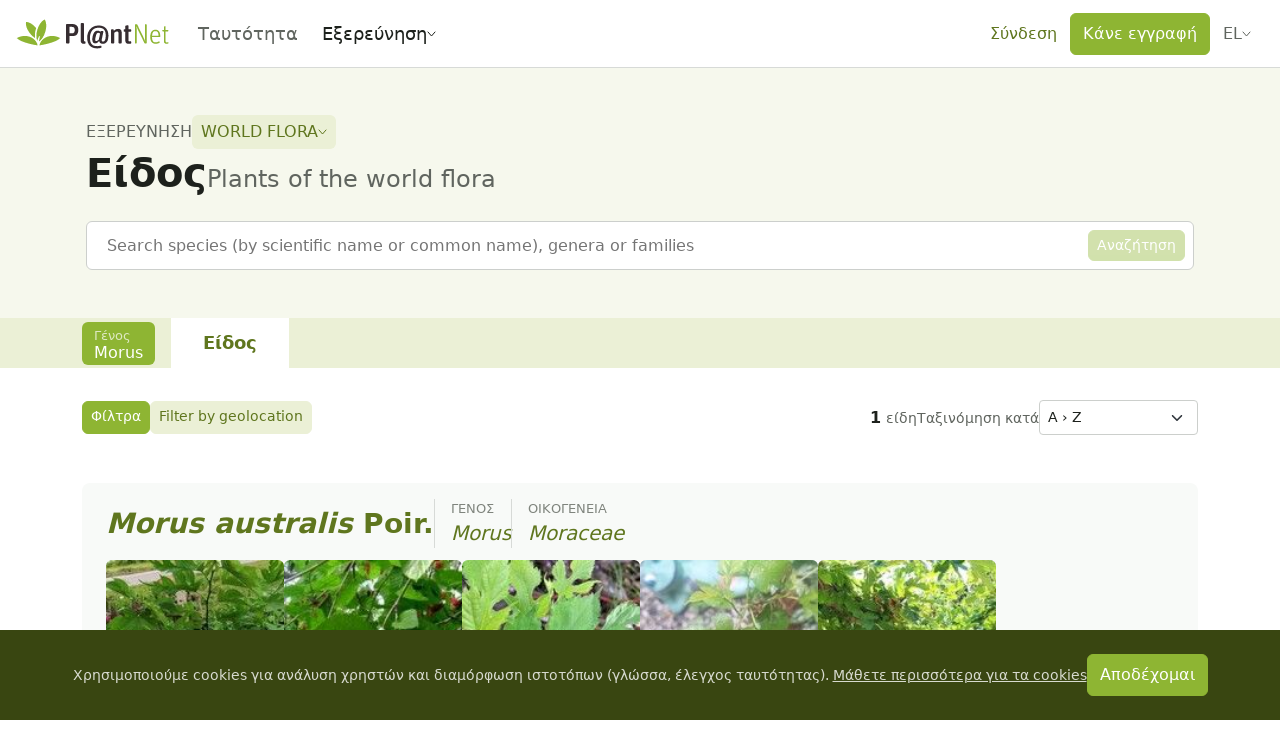

--- FILE ---
content_type: text/css; charset=utf-8
request_url: https://identify.plantnet.org/_nuxt/PnSpeciesName.C-f8soIK.css
body_size: 158
content:
.pn-species-name a{-webkit-text-decoration:2px underline var(--brand-component-active);text-decoration:2px underline var(--brand-component-active);text-underline-offset:4px}.pn-species-name a:hover{color:var(--brand-text);text-decoration-color:var(--brand-border)}


--- FILE ---
content_type: text/javascript; charset=utf-8
request_url: https://identify.plantnet.org/_nuxt/CIHt0W-I.js
body_size: 450
content:
import{y as m,V as h,i as l,aa as t}from"./XcKVyxwn.js";import{u as P}from"./DcsDmAYP.js";const j=(c,o,r,n={})=>{const u=m(),e=h(),i=P();return l(()=>{const s=e.query.sortBy==="species_count"||e.query.sortBy==="genera_count"?void 0:e.query.sortBy,p=s?e.query.sortOrder:void 0,y=t(o)?{family:t(o),genus:t(r)}:t(r)?{genus:t(r)}:{},a=e.name.startsWith("project-taxon")?{...e.query}:{};n.omitSearch&&delete a.search;const d={...a,...y,sortBy:s,sortOrder:p};return u({name:"project-taxon",params:{project:t(c)||i.value,taxon:"species"},query:d})})};export{j as u};


--- FILE ---
content_type: text/javascript; charset=utf-8
request_url: https://identify.plantnet.org/_nuxt/Duc3b_rJ.js
body_size: 385
content:
import{d as o,o as c,q as t,g as n,ao as d,j as i,e as l}from"./XcKVyxwn.js";import{_ as r}from"./DlAUqK2U.js";const _=["id","data-contained","data-sticky"],p={class:"pn-tabs-panels"},P={__name:"PnTabsLayout",props:{id:{type:String,default:null},contained:{type:Boolean,default:!1},sticky:{type:Boolean,default:!1}},setup(s){return(a,e)=>(c(),o("div",{id:s.id,class:"pn-tabs","data-contained":s.contained,"data-sticky":s.sticky,"data-testid":"pn-tabs"},[t(a.$slots,"default"),n("div",p,[t(a.$slots,"panels")])],8,_))}},u={class:"pn-tabs-nav-wrapper"},f={class:"pn-tabs-nav-layout"},b={key:0,class:"pn-tabs-before-nav"},v={role:"tablist",class:"list-unstyled pn-tabs-nav","data-testid":"pn-tabs-nav"},m={class:"pn-tabs-nav-actions"},S={__name:"PnTabsNav",setup(s){const a=d();return(e,k)=>(c(),o("div",u,[n("div",f,[l(a)["before-nav"]?(c(),o("div",b,[t(e.$slots,"before-nav")])):i("",!0),n("ul",v,[t(e.$slots,"default")]),n("div",m,[t(e.$slots,"actions")])])]))}},h={},y={class:"pn-tabs-nav-item",role:"presentation"};function $(s,a){return c(),o("li",y,[t(s.$slots,"default")])}const T=r(h,[["render",$]]);export{T as P,P as _,S as a};
